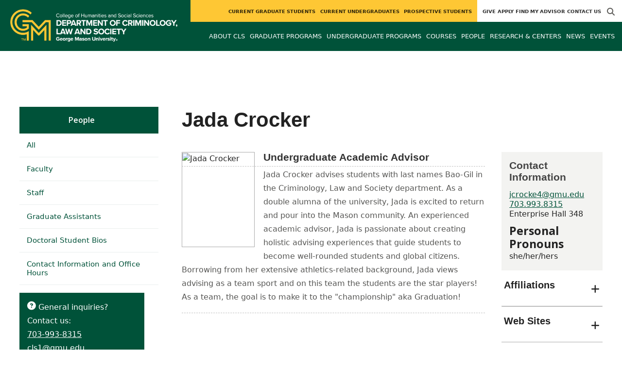

--- FILE ---
content_type: text/html; charset=utf-8
request_url: https://cls.gmu.edu/people/jcrocke4
body_size: 8056
content:
<!DOCTYPE HTML>
<html lang="en">
<head>

  <!--[if lt IE 10]>
  <script src="/assets/html5shiv-printshiv-1d0fe84e9c400d25226fbb100dfc491729804bad9d227815791397a772a6ccdc.js" asynch="true"></script>
  <![endif]-->
  <meta charset="utf-8" />
  <meta http-equiv="X-UA-Compatible" content="IE=edge">
  <!-- <meta http-equiv="X-UA-Compatible" content="IE=edge,chrome=1"> -->
  <meta name="viewport" content="width=device-width,initial-scale=1" />
  


  <link rel="apple-touch-icon" sizes="180x180" href="/apple-touch-icon.png">
  <link rel="icon" type="image/png" sizes="32x32" href="/favicon-32x32.png">
  <link rel="icon" type="image/png" sizes="16x16" href="/favicon-16x16.png">
  <meta name="msapplication-TileColor" content="#da532c">
  <meta name="theme-color" content="#ffffff">


  <!-- *** WEB FONTS *** -->
  <!--[if IE]>
  <link rel='preload' href='https://fonts.googleapis.com/css?family=Istok+Web' rel='stylesheet' as='font'>
  <link rel='preload' href='https://fonts.googleapis.com/css?family=Istok+Web:400italic' rel='stylesheet' as='font'>
  <link rel='preload' href='https://fonts.googleapis.com/css?family=Istok+Web:700' rel='stylesheet' as='font'>
  <link rel='preload' href='https://fonts.googleapis.com/css?family=Istok+Web:700italic' rel='stylesheet' as='font'>
  <![endif]-->

  <link rel="stylesheet" href="/assets/mason2024/application-5f815ddbcc0716290499bb761fe6f7fe8efa809306339fb85d5695ce74b0b19d.css" media="all" />
  <script type="importmap" data-turbo-track="reload">{
  "imports": {
    "application": "/assets/application-4b34addc893d2010defe97321368b6659ffb56145f2829c2b2c4cb0f5eaca21b.js",
    "@hotwired/turbo-rails": "/assets/turbo.min-41b4e28a9fe07bbbf2274d0ba9af26a87ff21f4fdb54a7978df9a6320decb39a.js",
    "@hotwired/stimulus": "/assets/stimulus.min-db071f6abc13bd6dcc6bb5e9ef6cb5b8ac23c9428c059f7e8d602325937dde40.js",
    "@hotwired/stimulus-loading": "/assets/stimulus-loading-9baa52ea3b2eb0f7e14ff9ae46eab356ff4331366fa1dbfe77cc1993bffd48e6.js",
    "bootstrap": "/assets/bootstrap.min-4a21b50fd84e03268f98bedab3c4e191c11e768f52d5eef40e5f824a6564bb19.js",
    "@popperjs/core": "/assets/popper-ad8a553b382f4f6b0a772106f9f399ebcf6cab360d1d8349ee26deeb79b88345.js",
    "admin_application": "/assets/admin_application-aef29384a4a8382c45f792034305dfea7e80546eb0e250a4390bd634185e7b90.js",
    "front_application": "/assets/front_application-0a3ee4b5236c03ebcc2385e290e93e87e17fd1cf486bcb6677b07b9297365fd4.js",
    "clipboard": "/assets/clipboard-12b5490ae96a15145495b9f677e20b8ad098476b49ac1a63582266879a0156e7.js",
    "controllers/application": "/assets/controllers/application-48e8b4d3dfcce7f7f8225f64dfd4717ff1874643325602d9eed09ad17b95cb76.js",
    "controllers/hello_controller": "/assets/controllers/hello_controller-5e545fa92cdc41ea2e6870cfbea018726fae4680ea0a8820832957dbdd46d65f.js",
    "controllers": "/assets/controllers/index-d3bed66b3a37b8fb69ca3314e202b85db13e3b837c8fb5657366f5aadec7c851.js",
    "controllers/search_form_controller": "/assets/controllers/search_form_controller-c1693f6957fe2a29d80628f0d4922eaa4a3043fda6921dc07ca2c1cbd8f0c87a.js",
    "controllers/submit_form_controller": "/assets/controllers/submit_form_controller-c7019c38316d3552c4c3f945bc52decc0b23d701d273cc673dc0c7b7945fe64d.js",
    "controllers/tinymce_controller": "/assets/controllers/tinymce_controller-aaad6dd41a32ba286cfeceb59ca8633f55f4cf7e72d3b43716c80405b33de93b.js"
  }
}</script>
<link rel="modulepreload" href="/assets/application-4b34addc893d2010defe97321368b6659ffb56145f2829c2b2c4cb0f5eaca21b.js">
<link rel="modulepreload" href="/assets/turbo.min-41b4e28a9fe07bbbf2274d0ba9af26a87ff21f4fdb54a7978df9a6320decb39a.js">
<link rel="modulepreload" href="/assets/stimulus.min-db071f6abc13bd6dcc6bb5e9ef6cb5b8ac23c9428c059f7e8d602325937dde40.js">
<link rel="modulepreload" href="/assets/stimulus-loading-9baa52ea3b2eb0f7e14ff9ae46eab356ff4331366fa1dbfe77cc1993bffd48e6.js">
<link rel="modulepreload" href="/assets/bootstrap.min-4a21b50fd84e03268f98bedab3c4e191c11e768f52d5eef40e5f824a6564bb19.js">
<link rel="modulepreload" href="/assets/popper-ad8a553b382f4f6b0a772106f9f399ebcf6cab360d1d8349ee26deeb79b88345.js">
<script src="/assets/es-module-shims.min-f39ec8b2348eca992283040893961fcedcce46c585c1c0071b7ee0f32dd56922.js" async="async" data-turbo-track="reload"></script>
<script type="module">import "application"</script>
  <script type="module">import "front_application"</script>

  <link rel="stylesheet" href="https://cdnjs.cloudflare.com/ajax/libs/OwlCarousel2/2.3.4/assets/owl.carousel.css" integrity="sha512-UTNP5BXLIptsaj5WdKFrkFov94lDx+eBvbKyoe1YAfjeRPC+gT5kyZ10kOHCfNZqEui1sxmqvodNUx3KbuYI/A==" crossorigin="anonymous" referrerpolicy="no-referrer" />

  <script defer src="https://cdnjs.cloudflare.com/ajax/libs/OwlCarousel2/2.3.4/owl.carousel.min.js" integrity="sha512-bPs7Ae6pVvhOSiIcyUClR7/q2OAsRiovw4vAkX+zJbw3ShAeeqezq50RIIcIURq7Oa20rW2n2q+fyXBNcU9lrw==" crossorigin="anonymous" referrerpolicy="no-referrer"></script>

    <!--Make sure this links to analytics-->
        <!-- Google Tag Manager GA4 -->
        <script>(function(w,d,s,l,i){w[l]=w[l]||[];w[l].push({'gtm.start':
                  new Date().getTime(),event:'gtm.js'});var f=d.getElementsByTagName(s)[0],
          j=d.createElement(s),dl=l!='dataLayer'?'&l='+l:'';j.async=true;j.src=
          'https://www.googletagmanager.com/gtm.js?id='+i+dl;f.parentNode.insertBefore(j,f);
        })(window,document,'script','dataLayer','GTM-P7GDP8F');</script>
        <!-- End Google Tag Manager -->

  <title>Criminology, Law and Society | Faculty and Staff: Jada...</title>
  <meta name="description" content="Jada Crocker advises students with last names Bao-Gil in the Criminology, Law and Society department. As a double alumna of the university, Jada is..." />  <link href="https://cls.gmu.edu/people/jcrocke4" rel="canonical" />
  <link rel="alternate" type="application/atom+xml" title="ATOM" href="/feed" />
  <meta property="fb:app_id" content="308196929201214" />
<meta property="fb:admins" content="545039898" />

<meta property="og:site_name" content="Criminology, Law and Society" />
<meta property="og:url" content="https://cls.gmu.edu/people/jcrocke4" />
<meta property="og:type" content="article" />

<meta property="og:image" content="https://d101vc9winf8ln.cloudfront.net/person_images/5230/original/220316351.jpg?1651157557" />
<meta property="og:description" content="Jada Crocker advises students with last names Bao-Gil in the Criminology, Law and Society department. As a double alumna of the university, Jada is..." />


  <meta name="apple-mobile-web-app-capable" content="yes">
</head>

<body id="cls">
        <!-- Google Tag Manager GA4 (noscript) -->
      <noscript><iframe src="https://www.googletagmanager.com/ns.html?id=GTM-P7GDP8F"
                        height="0" width="0" style="display:none;visibility:hidden"></iframe></noscript>
      <!-- End Google Tag Manager (noscript) -->

  <div id="cookies-eu-banner" style="display: none;">
  <div id="cookies-eu-text">We use cookies and similar technologies to improve your website experience and help us understand how you use our website. By continuing to use this website, you consent to the usage of cookies. Learn more about our <a href="https://www.gmu.edu/about-mason/internet-privacy" target="_blank" title="George Mason University Privacy Statement" class="cookies-eu-link">Privacy Statement</a> and <a href="https://www.gmu.edu/cookie-policy" target="_blank" title="George Mason University Cookie Policy" class="cookies-eu-link">Cookie Policy</a>.</div>
  <div id="cookies-eu-link-group">
    <button id="cookies-eu-accept">Agree</button>
    <button id="cookies-eu-reject">Decline Non-Essential Cookies</button>
  </div>
</div>
  

<header id="header-section">
  <nav class="home-nav">
    <div class="container-fluid">

      <div class="row style-group2">
        <div class="col-md-12 absu-nav-cont">
             <a class="navbar-brand" href="/" aria-label="Visit Criminology, Law and Society homepage">
               <span class="logo-back">
                 <img alt="Criminology, Law and Society Logo" class="brandlogo" src="/assets/logos/cls-tagline-deb9a20f04e767531d3bf5d307254751a8d276677b1d646d6b37c9faebc0e7c6.png" />
               </span>
             </a>
          <div id="myNav2" class="overlay2">
            <a class="closebtn2" onclick="closeNav2()" aria-label="close search">&times;</a>
            <div class="overlay-content2">
              <form method="get" action="/searches" role="search">
                <input class="mainsearch" type="text" placeholder="Search" name="searchFor" title="Enter search terms">
              </form>
            </div>
          </div>












        <div class="mobile-comp-container">
          <span class="hbuttonout2" onclick="openNav2()" aria-controls="myNav2"><i class="fa-solid fa-magnifying-glass hbuttons2"></i></span>
          <button id="mobile-burger" class="navbar-toggler" type="button" data-bs-toggle="" data-bs-target="#navbarSupportedContent" aria-controls="navbarSupportedContent" aria-expanded="false" aria-label="Toggle navigation three">
              <i class="fa-solid fa-bars"></i>
          </button>
        </div>
        </div>
          <div class="col-md-12 navbars-tog second-nav" aria-labelledby="audience Site Navigation">
        <ul class="utility-nav-sites">
          <li class="nav-item"><a class="donate nav-link" href="http://advancement.gmu.edu/iss12">Give</a></li>
          <li class="nav-item"><a class="nav-link" href="/apply">Apply</a></li>
          <li class="nav-item"><a class="nav-link" href="/undergraduate/advising">Find My Advisor</a></li>
          <li class="nav-item"><a class="nav-link" href="/contact">Contact Us</a></li>
          
          
            <li class="nav-item search-item2">
              <a class="hbuttonout nav-link" onclick="openNav2()"><i class="fa-solid fa-magnifying-glass hbuttons"></i></a>
            </li>
        </ul>
    <ul class="nav-list-ul">
      <li title="Current Graduate Students" class="nav-item dropdown">
        <a class="nav-link dropdown-toggle" href="/graduate" role="button" aria-expanded="false">
          Current Graduate Students
        </a>
        </li>
      <li title="Current Undergraduates" class="nav-item dropdown">
        <a class="nav-link dropdown-toggle" href="/undergraduate" role="button" aria-expanded="false">
          Current Undergraduates
        </a>
        </li>
      <li title="Prospective Students" class="nav-item dropdown">
        <a class="nav-link dropdown-toggle" href="/prospective" role="button" aria-expanded="false">
          Prospective Students
        </a>
        </li>
    </ul>
  </div>

  <ul class="mobile_second-nav" aria-labelledby="audience ">
    <li title="Current Graduate Students" class="mobile_menu_list_item">
        <a href="/graduate" class="mobile_menu_list_link">Current Graduate Students</a>
    </li>
    <li title="Current Undergraduates" class="mobile_menu_list_item">
        <a href="/undergraduate" class="mobile_menu_list_link">Current Undergraduates</a>
    </li>
    <li title="Prospective Students" class="mobile_menu_list_item">
        <a href="/prospective" class="mobile_menu_list_link">Prospective Students</a>
    </li>
  </ul>

      

          <div class="col-md-12 navbars-tog first-nav" aria-labelledby="main Site Navigation">
    <ul class="nav-list-ul">
      <li title="About CLS" class="nav-item dropdown">
        <a class="nav-link dropdown-toggle" href="https://cls.gmu.edu/about-the-department" role="button" aria-expanded="false">
          About CLS
        </a>
        </li>
      <li title="Graduate Programs" class="nav-item dropdown">
        <a class="nav-link dropdown-toggle" href="https://cls.gmu.edu/our-graduate-programs" role="button" aria-expanded="false">
          Graduate Programs
        </a>
          <ul class="dropdown-menu dropdown-menu-end">
                  <li>
                    <a class="dropdown-item" href="/programs/la-phd-cls">
                      PhD in Criminology, Law and Society
                    </a>
                  </li>
                  <li>
                    <a class="dropdown-item" href="/programs/la-ma-cls">
                      MA in Criminology, Law and Society
                    </a>
                  </li>
                  <li>
                    <a class="dropdown-item" href="https://cls.gmu.edu/programs/la-ms-cjus">
                      MS in Criminal Justice
                    </a>
                  </li>
                  <li>
                    <a class="dropdown-item" href="/programs/la-ms-acel-cjus">
                      Accelerated MS in Criminal Justice
                    </a>
                  </li>
          </ul>
        </li>
      <li title="Undergraduate Programs" class="nav-item dropdown">
        <a class="nav-link dropdown-toggle" href="https://cls.gmu.edu/our-undergraduate-programs" role="button" aria-expanded="false">
          Undergraduate Programs
        </a>
          <ul class="dropdown-menu dropdown-menu-end">
                  <li>
                    <a class="dropdown-item" href="/programs/la-ba-cls">
                      BA in Criminology, Law and Society
                    </a>
                  </li>
                  <li>
                    <a class="dropdown-item" href="/programs/la-bs-cls">
                      BS in Criminology, Law and Society
                    </a>
                  </li>
                  <li>
                    <a class="dropdown-item" href="/programs/la-minor-cls-cls">
                      Minor in Criminology, Law and Society
                    </a>
                  </li>
                  <li>
                    <a class="dropdown-item" href="/programs/la-minor-cls-istu">
                      Minor in Intelligence Studies
                    </a>
                  </li>
                  <li>
                    <a class="dropdown-item" href="https://cls.gmu.edu/our-undergraduate-programs/online-degree-completion">
                      Online Degree Completion
                    </a>
                  </li>
          </ul>
        </li>
      <li title="Courses" class="nav-item dropdown">
        <a class="nav-link dropdown-toggle" href="https://cls.gmu.edu/course_sections" role="button" aria-expanded="false">
          Courses
        </a>
        </li>
      <li title="People" class="nav-item dropdown">
        <a class="nav-link dropdown-toggle" href="/people" role="button" aria-expanded="false">
          People
        </a>
        </li>
      <li title="Research &amp; Centers" class="nav-item dropdown">
        <a class="nav-link dropdown-toggle" href="https://cls.gmu.edu/research-and-centers" role="button" aria-expanded="false">
          Research &amp; Centers
        </a>
        </li>
      <li title="News" class="nav-item dropdown">
        <a class="nav-link dropdown-toggle" href="https://cls.gmu.edu/articles" role="button" aria-expanded="false">
          News
        </a>
          <ul class="dropdown-menu dropdown-menu-end">
              <li><a class="dropdown-item" aria-label="Accolades Article Listing" href="/articles/category/accolades">Accolades</a></li>
              <li><a class="dropdown-item" aria-label="Alumni News Article Listing" href="/articles/category/alumni-news">Alumni News</a></li>
              <li><a class="dropdown-item" aria-label="Faculty Afoot Article Listing" href="/articles/category/faculty-afoot">Faculty Afoot</a></li>
              <li><a class="dropdown-item" aria-label="Headlines Article Listing" href="/articles/category/headlines">Headlines</a></li>
              <li><a class="dropdown-item" aria-label="In The Media Article Listing" href="/articles/category/in-the-media">In The Media</a></li>
              <li><a class="dropdown-item" aria-label="Publications Article Listing" href="/articles/category/publications">Publications</a></li>
          </ul>
        </li>
      <li title="Events" class="nav-item dropdown">
        <a class="nav-link dropdown-toggle" href="https://cls.gmu.edu/events" role="button" aria-expanded="false">
          Events
        </a>
          <ul class="dropdown-menu dropdown-menu-end">
            <li>
              <a class="dropdown-item" href="/events">All Upcoming</a>
            </li>
              <li><a class="dropdown-item" href="/events/past">Past Events</a></li>
              <li><a class="dropdown-item" href="/events/chss"><span>Events on Other Sites</span></a></li>
          </ul>
        </li>
    </ul>
  </div>

  <ul class="mobile_first-nav" aria-labelledby="main ">
    <li title="About CLS" class="mobile_menu_list_item">
        <a href="https://cls.gmu.edu/about-the-department" class="mobile_menu_list_link">About CLS</a>
    </li>
    <li title="Graduate Programs" class="mobile_menu_list_item">
        <div class="link_and_icon_cont">
          <a href="https://cls.gmu.edu/our-graduate-programs" class="mobile_menu_list_link" style="display:block">Graduate Programs</a>
          <i class="fa-solid fa-plus rotate"></i>
        </div>
        <ul class="mobile_submenu_list_cont">
              <li class="mobile_submenu_list_item">
                <a href="/programs/la-phd-cls" class="mobile_submenu_list_link">PhD in Criminology, Law and Society</a>
              </li>
              <li class="mobile_submenu_list_item">
                <a href="/programs/la-ma-cls" class="mobile_submenu_list_link">MA in Criminology, Law and Society</a>
              </li>
              <li class="mobile_submenu_list_item">
                <a href="https://cls.gmu.edu/programs/la-ms-cjus" class="mobile_submenu_list_link">MS in Criminal Justice</a>
              </li>
              <li class="mobile_submenu_list_item">
                <a href="/programs/la-ms-acel-cjus" class="mobile_submenu_list_link">Accelerated MS in Criminal Justice</a>
              </li>
        </ul>
    </li>
    <li title="Undergraduate Programs" class="mobile_menu_list_item">
        <div class="link_and_icon_cont">
          <a href="https://cls.gmu.edu/our-undergraduate-programs" class="mobile_menu_list_link" style="display:block">Undergraduate Programs</a>
          <i class="fa-solid fa-plus rotate"></i>
        </div>
        <ul class="mobile_submenu_list_cont">
              <li class="mobile_submenu_list_item">
                <a href="/programs/la-ba-cls" class="mobile_submenu_list_link">BA in Criminology, Law and Society</a>
              </li>
              <li class="mobile_submenu_list_item">
                <a href="/programs/la-bs-cls" class="mobile_submenu_list_link">BS in Criminology, Law and Society</a>
              </li>
              <li class="mobile_submenu_list_item">
                <a href="/programs/la-minor-cls-cls" class="mobile_submenu_list_link">Minor in Criminology, Law and Society</a>
              </li>
              <li class="mobile_submenu_list_item">
                <a href="/programs/la-minor-cls-istu" class="mobile_submenu_list_link">Minor in Intelligence Studies</a>
              </li>
              <li class="mobile_submenu_list_item">
                <a href="https://cls.gmu.edu/our-undergraduate-programs/online-degree-completion" class="mobile_submenu_list_link">Online Degree Completion</a>
              </li>
        </ul>
    </li>
    <li title="Courses" class="mobile_menu_list_item">
        <a href="https://cls.gmu.edu/course_sections" class="mobile_menu_list_link">Courses</a>
    </li>
    <li title="People" class="mobile_menu_list_item">
        <a href="/people" class="mobile_menu_list_link">People</a>
    </li>
    <li title="Research &amp; Centers" class="mobile_menu_list_item">
        <a href="https://cls.gmu.edu/research-and-centers" class="mobile_menu_list_link">Research &amp; Centers</a>
    </li>
    <li title="News" class="mobile_menu_list_item">
        <a href="https://cls.gmu.edu/articles" class="mobile_menu_list_link">News</a>
    </li>
    <li title="Events" class="mobile_menu_list_item">
        <a href="https://cls.gmu.edu/events" class="mobile_menu_list_link">Events</a>
    </li>
  </ul>

      

        <div class="col-md-12 navbars-tog third-nav">


        </div>
      </div>
    </div>
  </nav>
</header>
  <div id="mySidenav" class="sidenav">
    <button class="close-btn closebtn" id="closeBtn">&times;</button>
    <div class="mobile_menu_list">
        <div class="col-md-12 navbars-tog first-nav" aria-labelledby="main Site Navigation">
    <ul class="nav-list-ul">
      <li title="About CLS" class="nav-item dropdown">
        <a class="nav-link dropdown-toggle" href="https://cls.gmu.edu/about-the-department" role="button" aria-expanded="false">
          About CLS
        </a>
        </li>
      <li title="Graduate Programs" class="nav-item dropdown">
        <a class="nav-link dropdown-toggle" href="https://cls.gmu.edu/our-graduate-programs" role="button" aria-expanded="false">
          Graduate Programs
        </a>
          <ul class="dropdown-menu dropdown-menu-end">
                  <li>
                    <a class="dropdown-item" href="/programs/la-phd-cls">
                      PhD in Criminology, Law and Society
                    </a>
                  </li>
                  <li>
                    <a class="dropdown-item" href="/programs/la-ma-cls">
                      MA in Criminology, Law and Society
                    </a>
                  </li>
                  <li>
                    <a class="dropdown-item" href="https://cls.gmu.edu/programs/la-ms-cjus">
                      MS in Criminal Justice
                    </a>
                  </li>
                  <li>
                    <a class="dropdown-item" href="/programs/la-ms-acel-cjus">
                      Accelerated MS in Criminal Justice
                    </a>
                  </li>
          </ul>
        </li>
      <li title="Undergraduate Programs" class="nav-item dropdown">
        <a class="nav-link dropdown-toggle" href="https://cls.gmu.edu/our-undergraduate-programs" role="button" aria-expanded="false">
          Undergraduate Programs
        </a>
          <ul class="dropdown-menu dropdown-menu-end">
                  <li>
                    <a class="dropdown-item" href="/programs/la-ba-cls">
                      BA in Criminology, Law and Society
                    </a>
                  </li>
                  <li>
                    <a class="dropdown-item" href="/programs/la-bs-cls">
                      BS in Criminology, Law and Society
                    </a>
                  </li>
                  <li>
                    <a class="dropdown-item" href="/programs/la-minor-cls-cls">
                      Minor in Criminology, Law and Society
                    </a>
                  </li>
                  <li>
                    <a class="dropdown-item" href="/programs/la-minor-cls-istu">
                      Minor in Intelligence Studies
                    </a>
                  </li>
                  <li>
                    <a class="dropdown-item" href="https://cls.gmu.edu/our-undergraduate-programs/online-degree-completion">
                      Online Degree Completion
                    </a>
                  </li>
          </ul>
        </li>
      <li title="Courses" class="nav-item dropdown">
        <a class="nav-link dropdown-toggle" href="https://cls.gmu.edu/course_sections" role="button" aria-expanded="false">
          Courses
        </a>
        </li>
      <li title="People" class="nav-item dropdown">
        <a class="nav-link dropdown-toggle" href="/people" role="button" aria-expanded="false">
          People
        </a>
        </li>
      <li title="Research &amp; Centers" class="nav-item dropdown">
        <a class="nav-link dropdown-toggle" href="https://cls.gmu.edu/research-and-centers" role="button" aria-expanded="false">
          Research &amp; Centers
        </a>
        </li>
      <li title="News" class="nav-item dropdown">
        <a class="nav-link dropdown-toggle" href="https://cls.gmu.edu/articles" role="button" aria-expanded="false">
          News
        </a>
          <ul class="dropdown-menu dropdown-menu-end">
              <li><a class="dropdown-item" aria-label="Accolades Article Listing" href="/articles/category/accolades">Accolades</a></li>
              <li><a class="dropdown-item" aria-label="Alumni News Article Listing" href="/articles/category/alumni-news">Alumni News</a></li>
              <li><a class="dropdown-item" aria-label="Faculty Afoot Article Listing" href="/articles/category/faculty-afoot">Faculty Afoot</a></li>
              <li><a class="dropdown-item" aria-label="Headlines Article Listing" href="/articles/category/headlines">Headlines</a></li>
              <li><a class="dropdown-item" aria-label="In The Media Article Listing" href="/articles/category/in-the-media">In The Media</a></li>
              <li><a class="dropdown-item" aria-label="Publications Article Listing" href="/articles/category/publications">Publications</a></li>
          </ul>
        </li>
      <li title="Events" class="nav-item dropdown">
        <a class="nav-link dropdown-toggle" href="https://cls.gmu.edu/events" role="button" aria-expanded="false">
          Events
        </a>
          <ul class="dropdown-menu dropdown-menu-end">
            <li>
              <a class="dropdown-item" href="/events">All Upcoming</a>
            </li>
              <li><a class="dropdown-item" href="/events/past">Past Events</a></li>
              <li><a class="dropdown-item" href="/events/chss"><span>Events on Other Sites</span></a></li>
          </ul>
        </li>
    </ul>
  </div>

  <ul class="mobile_first-nav" aria-labelledby="main ">
    <li title="About CLS" class="mobile_menu_list_item">
        <a href="https://cls.gmu.edu/about-the-department" class="mobile_menu_list_link">About CLS</a>
    </li>
    <li title="Graduate Programs" class="mobile_menu_list_item">
        <div class="link_and_icon_cont">
          <a href="https://cls.gmu.edu/our-graduate-programs" class="mobile_menu_list_link" style="display:block">Graduate Programs</a>
          <i class="fa-solid fa-plus rotate"></i>
        </div>
        <ul class="mobile_submenu_list_cont">
              <li class="mobile_submenu_list_item">
                <a href="/programs/la-phd-cls" class="mobile_submenu_list_link">PhD in Criminology, Law and Society</a>
              </li>
              <li class="mobile_submenu_list_item">
                <a href="/programs/la-ma-cls" class="mobile_submenu_list_link">MA in Criminology, Law and Society</a>
              </li>
              <li class="mobile_submenu_list_item">
                <a href="https://cls.gmu.edu/programs/la-ms-cjus" class="mobile_submenu_list_link">MS in Criminal Justice</a>
              </li>
              <li class="mobile_submenu_list_item">
                <a href="/programs/la-ms-acel-cjus" class="mobile_submenu_list_link">Accelerated MS in Criminal Justice</a>
              </li>
        </ul>
    </li>
    <li title="Undergraduate Programs" class="mobile_menu_list_item">
        <div class="link_and_icon_cont">
          <a href="https://cls.gmu.edu/our-undergraduate-programs" class="mobile_menu_list_link" style="display:block">Undergraduate Programs</a>
          <i class="fa-solid fa-plus rotate"></i>
        </div>
        <ul class="mobile_submenu_list_cont">
              <li class="mobile_submenu_list_item">
                <a href="/programs/la-ba-cls" class="mobile_submenu_list_link">BA in Criminology, Law and Society</a>
              </li>
              <li class="mobile_submenu_list_item">
                <a href="/programs/la-bs-cls" class="mobile_submenu_list_link">BS in Criminology, Law and Society</a>
              </li>
              <li class="mobile_submenu_list_item">
                <a href="/programs/la-minor-cls-cls" class="mobile_submenu_list_link">Minor in Criminology, Law and Society</a>
              </li>
              <li class="mobile_submenu_list_item">
                <a href="/programs/la-minor-cls-istu" class="mobile_submenu_list_link">Minor in Intelligence Studies</a>
              </li>
              <li class="mobile_submenu_list_item">
                <a href="https://cls.gmu.edu/our-undergraduate-programs/online-degree-completion" class="mobile_submenu_list_link">Online Degree Completion</a>
              </li>
        </ul>
    </li>
    <li title="Courses" class="mobile_menu_list_item">
        <a href="https://cls.gmu.edu/course_sections" class="mobile_menu_list_link">Courses</a>
    </li>
    <li title="People" class="mobile_menu_list_item">
        <a href="/people" class="mobile_menu_list_link">People</a>
    </li>
    <li title="Research &amp; Centers" class="mobile_menu_list_item">
        <a href="https://cls.gmu.edu/research-and-centers" class="mobile_menu_list_link">Research &amp; Centers</a>
    </li>
    <li title="News" class="mobile_menu_list_item">
        <a href="https://cls.gmu.edu/articles" class="mobile_menu_list_link">News</a>
    </li>
    <li title="Events" class="mobile_menu_list_item">
        <a href="https://cls.gmu.edu/events" class="mobile_menu_list_link">Events</a>
    </li>
  </ul>

      

        <div class="col-md-12 navbars-tog second-nav" aria-labelledby="audience Site Navigation">
        <ul class="utility-nav-sites">
          <li class="nav-item"><a class="donate nav-link" href="http://advancement.gmu.edu/iss12">Give</a></li>
          <li class="nav-item"><a class="nav-link" href="/apply">Apply</a></li>
          <li class="nav-item"><a class="nav-link" href="/undergraduate/advising">Find My Advisor</a></li>
          <li class="nav-item"><a class="nav-link" href="/contact">Contact Us</a></li>
          
          
            <li class="nav-item search-item2">
              <a class="hbuttonout nav-link" onclick="openNav2()"><i class="fa-solid fa-magnifying-glass hbuttons"></i></a>
            </li>
        </ul>
    <ul class="nav-list-ul">
      <li title="Current Graduate Students" class="nav-item dropdown">
        <a class="nav-link dropdown-toggle" href="/graduate" role="button" aria-expanded="false">
          Current Graduate Students
        </a>
        </li>
      <li title="Current Undergraduates" class="nav-item dropdown">
        <a class="nav-link dropdown-toggle" href="/undergraduate" role="button" aria-expanded="false">
          Current Undergraduates
        </a>
        </li>
      <li title="Prospective Students" class="nav-item dropdown">
        <a class="nav-link dropdown-toggle" href="/prospective" role="button" aria-expanded="false">
          Prospective Students
        </a>
        </li>
    </ul>
  </div>

  <ul class="mobile_second-nav" aria-labelledby="audience ">
    <li title="Current Graduate Students" class="mobile_menu_list_item">
        <a href="/graduate" class="mobile_menu_list_link">Current Graduate Students</a>
    </li>
    <li title="Current Undergraduates" class="mobile_menu_list_item">
        <a href="/undergraduate" class="mobile_menu_list_link">Current Undergraduates</a>
    </li>
    <li title="Prospective Students" class="mobile_menu_list_item">
        <a href="/prospective" class="mobile_menu_list_link">Prospective Students</a>
    </li>
  </ul>

      

      <ul class="mobile_menu_list_utility">
        <li class="nav-item"><a class="donate nav-link" href="http://advancement.gmu.edu/iss12">Give</a></li>
        <li class="nav-item"><a class="nav-link" href="/apply">Apply</a></li>
        <li class="nav-item"><a class="nav-link" href="/undergraduate/advising">Find My Advisor</a></li>
        <li class="nav-item"><a class="nav-link" href="/contact">Contact Us</a></li>
        
      </ul>
    </div>
  </div>

      <div class="main-container" id="top-container">
        <div class="wrapper clearfix" role="main">
           
          <section id="mainContent">
  	<nav id="section-nav" role="navigation" aria-labelledby="Section Navigation">

	<div>
		<a class="tab" href="/people">People</a>
		<button class="btn sidenav_button" type="button" data-bs-toggle="collapse" data-bs-target="#sidenav" aria-expanded="false" aria-controls="sidenav" aria-label="toggle-sidenav">
			<i class="fa-solid fa-chevron-down rotate2"></i>
		</button>
	</div>

	<div class="collapse" id="collapse_sidenav">

		<ul id="article-type" class="adaptive-nav">
			<li class="first tab"><a href="/people"><span>All</span></a></li>				<li class="tab"><a href="/people/all_faculty"><span>Faculty</span></a>					<ul>
							<li class="tab"><a href="/people/all_faculty"><span>All Faculty</span></a></li>
							<li class="tab"><a href="/people/core_faculty"><span>Graduate Faculty</span></a></li>
							<li class="tab"><a href="/people/full_time_faculty"><span>Full-time</span></a></li>
							<li class="tab"><a href="/people/tenure_line_faculty"><span>Tenure-line</span></a></li>
							<li class="tab"><a href="/people/part_time_faculty"><span>Part-time</span></a></li>
							<li class="tab"><a href="/people/research_faculty"><span>Research</span></a></li>
							<li class="tab"><a href="/people/affiliate_faculty"><span>Affiliate</span></a></li>
							<li class="tab"><a href="/people/emeritus_faculty"><span>Emeritus</span></a></li>
					</ul>
				</li>
			<li class="tab"><a href="/people/staff"><span>Staff</span></a></li>			<li class="tab"><a href="/people/graduate_assistants"><span>Graduate Assistants</span></a></li>			<li class="tab"><a href="https://cls.gmu.edu/phd-bios">Doctoral Student Bios</a></li>			<li class="last tab"><a href="/people/contact"><span>Contact Information and Office Hours</span></a></li>
		</ul>
	</div>
    <div class="inquiry-box">
    	<i class="fas fa-question-circle" aria-hidden="true"></i>
    		<p>General inquiries?<br>Contact us:<br>
    		  <span><a href="tel:+1-703-993-8315">703-993-8315</a></span>
    		  <span><a aria-label="Email cls1@gmu.edu" href="mailto: cls1@gmu.edu">cls1@gmu.edu</a></span>
    	</p>
    </div>
</nav>

  <div class="zoneContentArea" id="containerZoneContentArea" >
	<h1>Jada Crocker</h1>
	  <section id="bioShow" class="peopleProfile">

			<div id="bioContent">
					<div class="bioPhoto textRight">
						<img alt="Jada Crocker" width="150" height="196" src="//d101vc9winf8ln.cloudfront.net/person_images/5230/cropped/220316351.jpg?1651157557" />
					</div>

					<header>
						<h2>Jada Crocker</h2>
  								<h4>Undergraduate Academic Advisor</h4>




  						
					</header>

				

				<p>Jada Crocker advises students with last names Bao-Gil in the Criminology, Law and Society department. As a double alumna of the university, Jada is excited to return and pour into the Mason community. An experienced academic advisor, Jada is passionate about creating holistic advising experiences that guide students to become well-rounded students and global citizens. Borrowing from her extensive athletics-related background, Jada views advising as a team sport and on this team the students are the star players! As a team, the goal is to make it to the "championship" aka Graduation!</p>
<header></header>
<p>&nbsp;</p>
<p>&nbsp;</p>
<p>&nbsp;</p>

				<section id="extras">
					
					
					
					
					
					<h2 class='additonalBio'>Education</h2><p>Ph.D. in Education (Specializations in Higher Education &amp; Sports Administration) -- George Mason University, [In Progress]</p>
<p>M.S. in Sport &amp; Recreation Studies -- George Mason University, 2019</p>
<p>B.S. in Health, Fitness, &amp; Recreation Resources -- George Mason University, 2017</p>
					
					
					
          			
				</section>

			</div>

  	  <aside id="sidebar" class="zone2">
  	    <section class="zone2Bottom">
  	      	<h2>Contact Information</h2>
    	      <p>
              <span><a href="mailto:jcrocke4@gmu.edu">jcrocke4@gmu.edu</a></span>
      				<span><a href="tel:+1-703-993-8315">703.993.8315</a></span><br>
      				<span>Enterprise Hall 348</span>
							
							
            </p>
						<h3>Personal Pronouns</h3>
						<p>she/her/hers</p>


					</section>

					<!-- Accordion part of sidebar -->
					<div class="Accordion" data-allow-toggle="1">
						<button aria-expanded="false" class="Accordion-trigger" aria-controls="affiliations">
	<h2 class="Accordion-title">Affiliations</h2>
</button>
<div id="affiliations" role="region" class="Accordion-panel" hidden="">
	  <p><a aria-label="Affiliated with Criminology, Law and Society" href="https://cls.gmu.edu">Criminology, Law and Society</a></p>
	
</div>

							<button aria-expanded="false" class="Accordion-trigger" aria-controls="websites">
								<h2 class="Accordion-title">Web Sites</h2>
							</button>
							<div id="websites" role="region" class="Accordion-panel" hidden="">
								<p><a href="http://connect.gmu.edu">Schedule An Advising Appointment</a></p>
								<p></p>
								<p></p>
							</div>
					</div>

					<p class="bioLogin">Is this you? <a href="/admin">Login</a> to update your information.</p>

  	  </aside>

  </section>


	</div>
</section>
        </div> <!-- end .wrapper from home.html -->
      </div> <!-- end #main-container from home.html -->



<footer id="footer-section">
  <div class="container">
  <!-- Middle first row -->
  <div class="row middle-row">
      <div class="col-lg-6">
        <div class="footer-branding">
            <div class="chss">
              <a href="https://chss.gmu.edu" aria-label="College of Humanities and Social Sciences homepage">
                <img alt="College of Humanities and Social Sciences Logo" src="/assets/logos/chss-logo-2024-d27216dba60b058e2dbe9cb7f2f7dea30eeaa497c45c13bbdba5dd3d43d92ebd.png" />
              </a>
            </div>
          <hr style="width: 56%;">
          <div class="branding-titles">
  <p class="brdnftr">
    <a href="https://cls.gmu.edu">
      <i class="fa-solid fa-house-chimney footer-site-icon"></i>
      Criminology, Law and Society
    </a>
<!--      <a href="">-->
<!--        <i class="fa-solid fa- footer-site-icon"></i>-->
<!--      </a>-->
<!--      <a href="">-->
<!--        <i class="fa-solid fa- footer-site-icon"></i>-->
<!--      </a>-->
<!--      <a href="">-->
<!--        <i class="fa-solid fa- footer-site-icon"></i>-->
<!--      </a>-->
  </p>
  <p class="brdnftr locftr">
    <i class="fa-solid fa-location-dot locationgmu footer-site-icon"></i>
    4400 University Drive, 4F4<br>
    Fairfax, VA 22030
  </p>
</div>
        </div>

        <ul class="footer-social-media">
		<li>
			<a href="http://www.x.com/gmucriminology" aria-label="X link"><i class="fa-brands fa-x-twitter footer-social-media-icon" aria-hidden="true" title="View us on X"></i></a>
		</li>
</ul>


    </div>
    <div class="col-lg-6">
      <div class="row seccolftr">
          <div class="col-lg-6">
              <div>
                <p class="footer-list-title">Contact us</p>
                <ul class="footer-list">
                    <li>
                      <a href="https://www.gmu.edu/campus-maps"><i class="fa-solid fa-location-dot footer-list-item-icon"></i>Enterprise Hall, Room 354<br></a>
                    </li>
                    <li>
                     <a href="tel:+1-703-993-8315"><i class='fa-solid fa-phone footer-list-item-icon' role='presentation'></i>+1-703-993-8315</a>                    </li>
                    <li>
                      <a href="tel:+1-703-993-8316"><i class='fa-solid fa-fax footer-list-item-icon' role='presentation'></i>+1-703-993-8316</a>                    </li>
                    <li>
                      <a href="mailto: cls1@gmu.edu"><i class="fa-solid fa-envelope footer-list-item-icon" role='presentation'></i>cls1@gmu.edu</a>
                    </li>
                </ul>
              </div>
        </div>
        <div class="col-lg-6">
          <div>
              <p class="footer-list-title">Quick Links</p>
              <ul class="footer-list">
                <li class="nav-item"><a class="nav-link" href="/apply"><i class="fa-solid fa-pen-to-square footer-list-item-icon"></i>Apply</a></li>
                  <li class="nav-item"><a class="donate nav-link" href="http://advancement.gmu.edu/iss12"><i class='fa-solid fa-hand-holding-hand footer-list-item-icon'></i>Give</a></li>
                <li class="nav-item"><a class="nav-link" href="https://www.gmu.edu/admissions-aid/request-information"><i class='fa-solid fa-circle-info footer-list-item-icon'></i>Request Info</a></li>
                <li>
                  <a href="https://www.gmu.edu" aria-label="Visit the George Mason University homepage"><i class="fa-solid fa-globe footer-list-item-icon"></i>gmu.edu</a>
                </li>
              </ul>
          </div>
        </div>
      </div>
    </div>
  </div>
  <!-- Middle second row "search" -->
    <div class="row">
      <div class="col-lg-12">
        <form method="get" action="/searches" class="searchForm">
          <div class="footer-search">
            <input type="text" name="searchFor" placeholder="Search" size="12" maxlength="150" value="" class="searchbox footer-searchbox" title="Enter search terms" />
          </div>
        </form>
      </div>
    </div>
  
  <!-- Horizontal line separator -->
  <hr>
  <div class="row">
    <p class="copyright">©&nbsp;Copyright 2026 <a href="https://www.gmu.edu" aria-label="Visit the George Mason University homepage" target="_blank">George Mason University</a>. All Rights Reserved. <a href="https://www.gmu.edu/about-mason/internet-privacy" target="_blank">Privacy Statement</a> | <a href="https://accessibility.gmu.edu/" target="_blank">Accessibility</a></p>
  </div>
</div>

</footer>
<script src="/assets/theme2024/theme-01a92ef7c52198069135bcea68940d98cc5938ae2f4dd820482e94116175d5e3.js"></script>

  <script>
      new CookiesEuBanner(function () {

      }, true);
  </script>
  <style>
    @import url(https://fonts.googleapis.com/css?family=Roboto+Slab:400,700,300);
    @import url(https://fonts.googleapis.com/css?family=Open+Sans:300,300italic,400,400italic,600,600italic,700,700italic|Istok+Web:400,700,400italic,700italic);
  </style>
</body>
</html>

